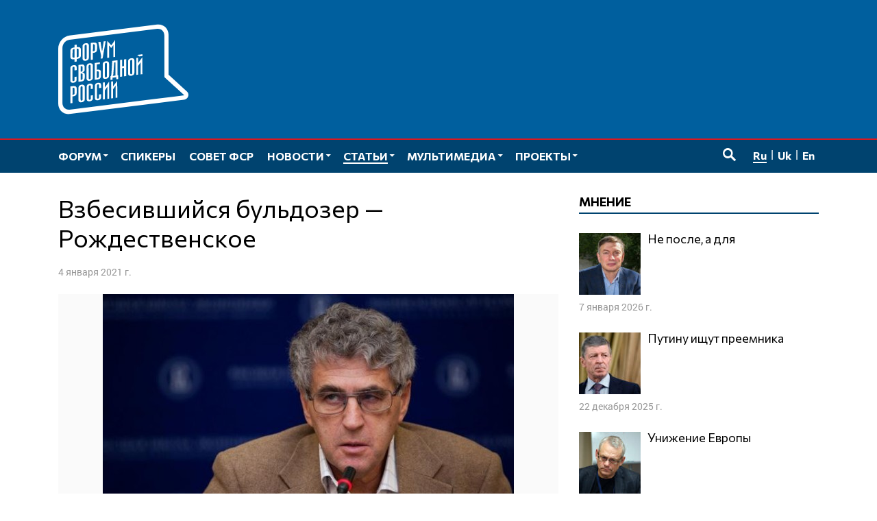

--- FILE ---
content_type: text/html; charset=UTF-8
request_url: https://www.forumfreerussia.org/articles/2021-01-04/vzbesivshijsya-buldozer-rozhdestvenskoe
body_size: 16207
content:
<!doctype html>
<html class="no-js" lang="ru-RU" xmlns:fb="http://ogp.me/ns/fb#" xmlns:og="http://ogp.me/ns#" >
<head>
	<meta charset="UTF-8">
	<meta name="viewport" content="width=device-width, initial-scale=1">
	<link rel="profile" href="http://gmpg.org/xfn/11">
	<title>Взбесившийся бульдозер — Рождественское &#8212; Форум свободной России</title>
<meta name='robots' content='max-image-preview:large' />
	<meta name="twitter:card" content="summary">
	<meta name="twitter:site" content="@forumfreerussia">
	<meta name="twitter:creator" content="@forumfreerussia">
	<meta name="twitter:title" content="Взбесившийся бульдозер — Рождественское"/>
	<meta name="twitter:image" content="https://www.forumfreerussia.org/wp-content/uploads/2020/09/f9807df1c7fb54885531380c83912d79-3.jpg"/>
	<meta name="twitter:url" content="https://www.forumfreerussia.org/articles/2021-01-04/vzbesivshijsya-buldozer-rozhdestvenskoe"/>
	<meta name="twitter:description" content="Представьте себе, что вы живете в стране, где главный начальник – то ли президент, то ли генсек, то ли великий князь – решил править вечно.…"/>
	<meta name="twitter:widgets:csp" content="on">
	<meta property="fb:admins" content="653401831466013"/>
	<meta property="og:title" content="Взбесившийся бульдозер — Рождественское"/>
	<meta property="og:type" content="article"/>
	<meta property="og:image" content="https://www.forumfreerussia.org/wp-content/uploads/2020/09/f9807df1c7fb54885531380c83912d79-3.jpg"/>
	<meta property="og:image:width"		content="600" />
	<meta property="og:image:height"		content="400" />
	<meta property="og:url" content="https://www.forumfreerussia.org/articles/2021-01-04/vzbesivshijsya-buldozer-rozhdestvenskoe"/>
	<meta property="og:site_name" content="Форум свободной России"/>
	<meta property="og:description" content="Представьте себе, что вы живете в стране, где главный начальник – то ли президент, то ли генсек, то ли великий князь – решил править вечно.…"/>
<style id='wp-img-auto-sizes-contain-inline-css' type='text/css'>
img:is([sizes=auto i],[sizes^="auto," i]){contain-intrinsic-size:3000px 1500px}
/*# sourceURL=wp-img-auto-sizes-contain-inline-css */
</style>
<link rel='stylesheet' id='fotorama.css-css' href='https://www.forumfreerussia.org/wp-content/plugins/fotorama/fotorama.css?ver=6.9' type='text/css' media='all' />
<link rel='stylesheet' id='fotorama-wp.css-css' href='https://www.forumfreerussia.org/wp-content/plugins/fotorama/fotorama-wp.css?ver=6.9' type='text/css' media='all' />
<link rel='stylesheet' id='sgr-css' href='https://www.forumfreerussia.org/wp-content/plugins/simple-google-recaptcha/sgr.css?ver=1663415546' type='text/css' media='all' />
<style id='wp-block-library-inline-css' type='text/css'>
:root{--wp-block-synced-color:#7a00df;--wp-block-synced-color--rgb:122,0,223;--wp-bound-block-color:var(--wp-block-synced-color);--wp-editor-canvas-background:#ddd;--wp-admin-theme-color:#007cba;--wp-admin-theme-color--rgb:0,124,186;--wp-admin-theme-color-darker-10:#006ba1;--wp-admin-theme-color-darker-10--rgb:0,107,160.5;--wp-admin-theme-color-darker-20:#005a87;--wp-admin-theme-color-darker-20--rgb:0,90,135;--wp-admin-border-width-focus:2px}@media (min-resolution:192dpi){:root{--wp-admin-border-width-focus:1.5px}}.wp-element-button{cursor:pointer}:root .has-very-light-gray-background-color{background-color:#eee}:root .has-very-dark-gray-background-color{background-color:#313131}:root .has-very-light-gray-color{color:#eee}:root .has-very-dark-gray-color{color:#313131}:root .has-vivid-green-cyan-to-vivid-cyan-blue-gradient-background{background:linear-gradient(135deg,#00d084,#0693e3)}:root .has-purple-crush-gradient-background{background:linear-gradient(135deg,#34e2e4,#4721fb 50%,#ab1dfe)}:root .has-hazy-dawn-gradient-background{background:linear-gradient(135deg,#faaca8,#dad0ec)}:root .has-subdued-olive-gradient-background{background:linear-gradient(135deg,#fafae1,#67a671)}:root .has-atomic-cream-gradient-background{background:linear-gradient(135deg,#fdd79a,#004a59)}:root .has-nightshade-gradient-background{background:linear-gradient(135deg,#330968,#31cdcf)}:root .has-midnight-gradient-background{background:linear-gradient(135deg,#020381,#2874fc)}:root{--wp--preset--font-size--normal:16px;--wp--preset--font-size--huge:42px}.has-regular-font-size{font-size:1em}.has-larger-font-size{font-size:2.625em}.has-normal-font-size{font-size:var(--wp--preset--font-size--normal)}.has-huge-font-size{font-size:var(--wp--preset--font-size--huge)}.has-text-align-center{text-align:center}.has-text-align-left{text-align:left}.has-text-align-right{text-align:right}.has-fit-text{white-space:nowrap!important}#end-resizable-editor-section{display:none}.aligncenter{clear:both}.items-justified-left{justify-content:flex-start}.items-justified-center{justify-content:center}.items-justified-right{justify-content:flex-end}.items-justified-space-between{justify-content:space-between}.screen-reader-text{border:0;clip-path:inset(50%);height:1px;margin:-1px;overflow:hidden;padding:0;position:absolute;width:1px;word-wrap:normal!important}.screen-reader-text:focus{background-color:#ddd;clip-path:none;color:#444;display:block;font-size:1em;height:auto;left:5px;line-height:normal;padding:15px 23px 14px;text-decoration:none;top:5px;width:auto;z-index:100000}html :where(.has-border-color){border-style:solid}html :where([style*=border-top-color]){border-top-style:solid}html :where([style*=border-right-color]){border-right-style:solid}html :where([style*=border-bottom-color]){border-bottom-style:solid}html :where([style*=border-left-color]){border-left-style:solid}html :where([style*=border-width]){border-style:solid}html :where([style*=border-top-width]){border-top-style:solid}html :where([style*=border-right-width]){border-right-style:solid}html :where([style*=border-bottom-width]){border-bottom-style:solid}html :where([style*=border-left-width]){border-left-style:solid}html :where(img[class*=wp-image-]){height:auto;max-width:100%}:where(figure){margin:0 0 1em}html :where(.is-position-sticky){--wp-admin--admin-bar--position-offset:var(--wp-admin--admin-bar--height,0px)}@media screen and (max-width:600px){html :where(.is-position-sticky){--wp-admin--admin-bar--position-offset:0px}}

/*# sourceURL=wp-block-library-inline-css */
</style><style id='global-styles-inline-css' type='text/css'>
:root{--wp--preset--aspect-ratio--square: 1;--wp--preset--aspect-ratio--4-3: 4/3;--wp--preset--aspect-ratio--3-4: 3/4;--wp--preset--aspect-ratio--3-2: 3/2;--wp--preset--aspect-ratio--2-3: 2/3;--wp--preset--aspect-ratio--16-9: 16/9;--wp--preset--aspect-ratio--9-16: 9/16;--wp--preset--color--black: #000000;--wp--preset--color--cyan-bluish-gray: #abb8c3;--wp--preset--color--white: #ffffff;--wp--preset--color--pale-pink: #f78da7;--wp--preset--color--vivid-red: #cf2e2e;--wp--preset--color--luminous-vivid-orange: #ff6900;--wp--preset--color--luminous-vivid-amber: #fcb900;--wp--preset--color--light-green-cyan: #7bdcb5;--wp--preset--color--vivid-green-cyan: #00d084;--wp--preset--color--pale-cyan-blue: #8ed1fc;--wp--preset--color--vivid-cyan-blue: #0693e3;--wp--preset--color--vivid-purple: #9b51e0;--wp--preset--gradient--vivid-cyan-blue-to-vivid-purple: linear-gradient(135deg,rgb(6,147,227) 0%,rgb(155,81,224) 100%);--wp--preset--gradient--light-green-cyan-to-vivid-green-cyan: linear-gradient(135deg,rgb(122,220,180) 0%,rgb(0,208,130) 100%);--wp--preset--gradient--luminous-vivid-amber-to-luminous-vivid-orange: linear-gradient(135deg,rgb(252,185,0) 0%,rgb(255,105,0) 100%);--wp--preset--gradient--luminous-vivid-orange-to-vivid-red: linear-gradient(135deg,rgb(255,105,0) 0%,rgb(207,46,46) 100%);--wp--preset--gradient--very-light-gray-to-cyan-bluish-gray: linear-gradient(135deg,rgb(238,238,238) 0%,rgb(169,184,195) 100%);--wp--preset--gradient--cool-to-warm-spectrum: linear-gradient(135deg,rgb(74,234,220) 0%,rgb(151,120,209) 20%,rgb(207,42,186) 40%,rgb(238,44,130) 60%,rgb(251,105,98) 80%,rgb(254,248,76) 100%);--wp--preset--gradient--blush-light-purple: linear-gradient(135deg,rgb(255,206,236) 0%,rgb(152,150,240) 100%);--wp--preset--gradient--blush-bordeaux: linear-gradient(135deg,rgb(254,205,165) 0%,rgb(254,45,45) 50%,rgb(107,0,62) 100%);--wp--preset--gradient--luminous-dusk: linear-gradient(135deg,rgb(255,203,112) 0%,rgb(199,81,192) 50%,rgb(65,88,208) 100%);--wp--preset--gradient--pale-ocean: linear-gradient(135deg,rgb(255,245,203) 0%,rgb(182,227,212) 50%,rgb(51,167,181) 100%);--wp--preset--gradient--electric-grass: linear-gradient(135deg,rgb(202,248,128) 0%,rgb(113,206,126) 100%);--wp--preset--gradient--midnight: linear-gradient(135deg,rgb(2,3,129) 0%,rgb(40,116,252) 100%);--wp--preset--font-size--small: 13px;--wp--preset--font-size--medium: 20px;--wp--preset--font-size--large: 36px;--wp--preset--font-size--x-large: 42px;--wp--preset--spacing--20: 0.44rem;--wp--preset--spacing--30: 0.67rem;--wp--preset--spacing--40: 1rem;--wp--preset--spacing--50: 1.5rem;--wp--preset--spacing--60: 2.25rem;--wp--preset--spacing--70: 3.38rem;--wp--preset--spacing--80: 5.06rem;--wp--preset--shadow--natural: 6px 6px 9px rgba(0, 0, 0, 0.2);--wp--preset--shadow--deep: 12px 12px 50px rgba(0, 0, 0, 0.4);--wp--preset--shadow--sharp: 6px 6px 0px rgba(0, 0, 0, 0.2);--wp--preset--shadow--outlined: 6px 6px 0px -3px rgb(255, 255, 255), 6px 6px rgb(0, 0, 0);--wp--preset--shadow--crisp: 6px 6px 0px rgb(0, 0, 0);}:where(.is-layout-flex){gap: 0.5em;}:where(.is-layout-grid){gap: 0.5em;}body .is-layout-flex{display: flex;}.is-layout-flex{flex-wrap: wrap;align-items: center;}.is-layout-flex > :is(*, div){margin: 0;}body .is-layout-grid{display: grid;}.is-layout-grid > :is(*, div){margin: 0;}:where(.wp-block-columns.is-layout-flex){gap: 2em;}:where(.wp-block-columns.is-layout-grid){gap: 2em;}:where(.wp-block-post-template.is-layout-flex){gap: 1.25em;}:where(.wp-block-post-template.is-layout-grid){gap: 1.25em;}.has-black-color{color: var(--wp--preset--color--black) !important;}.has-cyan-bluish-gray-color{color: var(--wp--preset--color--cyan-bluish-gray) !important;}.has-white-color{color: var(--wp--preset--color--white) !important;}.has-pale-pink-color{color: var(--wp--preset--color--pale-pink) !important;}.has-vivid-red-color{color: var(--wp--preset--color--vivid-red) !important;}.has-luminous-vivid-orange-color{color: var(--wp--preset--color--luminous-vivid-orange) !important;}.has-luminous-vivid-amber-color{color: var(--wp--preset--color--luminous-vivid-amber) !important;}.has-light-green-cyan-color{color: var(--wp--preset--color--light-green-cyan) !important;}.has-vivid-green-cyan-color{color: var(--wp--preset--color--vivid-green-cyan) !important;}.has-pale-cyan-blue-color{color: var(--wp--preset--color--pale-cyan-blue) !important;}.has-vivid-cyan-blue-color{color: var(--wp--preset--color--vivid-cyan-blue) !important;}.has-vivid-purple-color{color: var(--wp--preset--color--vivid-purple) !important;}.has-black-background-color{background-color: var(--wp--preset--color--black) !important;}.has-cyan-bluish-gray-background-color{background-color: var(--wp--preset--color--cyan-bluish-gray) !important;}.has-white-background-color{background-color: var(--wp--preset--color--white) !important;}.has-pale-pink-background-color{background-color: var(--wp--preset--color--pale-pink) !important;}.has-vivid-red-background-color{background-color: var(--wp--preset--color--vivid-red) !important;}.has-luminous-vivid-orange-background-color{background-color: var(--wp--preset--color--luminous-vivid-orange) !important;}.has-luminous-vivid-amber-background-color{background-color: var(--wp--preset--color--luminous-vivid-amber) !important;}.has-light-green-cyan-background-color{background-color: var(--wp--preset--color--light-green-cyan) !important;}.has-vivid-green-cyan-background-color{background-color: var(--wp--preset--color--vivid-green-cyan) !important;}.has-pale-cyan-blue-background-color{background-color: var(--wp--preset--color--pale-cyan-blue) !important;}.has-vivid-cyan-blue-background-color{background-color: var(--wp--preset--color--vivid-cyan-blue) !important;}.has-vivid-purple-background-color{background-color: var(--wp--preset--color--vivid-purple) !important;}.has-black-border-color{border-color: var(--wp--preset--color--black) !important;}.has-cyan-bluish-gray-border-color{border-color: var(--wp--preset--color--cyan-bluish-gray) !important;}.has-white-border-color{border-color: var(--wp--preset--color--white) !important;}.has-pale-pink-border-color{border-color: var(--wp--preset--color--pale-pink) !important;}.has-vivid-red-border-color{border-color: var(--wp--preset--color--vivid-red) !important;}.has-luminous-vivid-orange-border-color{border-color: var(--wp--preset--color--luminous-vivid-orange) !important;}.has-luminous-vivid-amber-border-color{border-color: var(--wp--preset--color--luminous-vivid-amber) !important;}.has-light-green-cyan-border-color{border-color: var(--wp--preset--color--light-green-cyan) !important;}.has-vivid-green-cyan-border-color{border-color: var(--wp--preset--color--vivid-green-cyan) !important;}.has-pale-cyan-blue-border-color{border-color: var(--wp--preset--color--pale-cyan-blue) !important;}.has-vivid-cyan-blue-border-color{border-color: var(--wp--preset--color--vivid-cyan-blue) !important;}.has-vivid-purple-border-color{border-color: var(--wp--preset--color--vivid-purple) !important;}.has-vivid-cyan-blue-to-vivid-purple-gradient-background{background: var(--wp--preset--gradient--vivid-cyan-blue-to-vivid-purple) !important;}.has-light-green-cyan-to-vivid-green-cyan-gradient-background{background: var(--wp--preset--gradient--light-green-cyan-to-vivid-green-cyan) !important;}.has-luminous-vivid-amber-to-luminous-vivid-orange-gradient-background{background: var(--wp--preset--gradient--luminous-vivid-amber-to-luminous-vivid-orange) !important;}.has-luminous-vivid-orange-to-vivid-red-gradient-background{background: var(--wp--preset--gradient--luminous-vivid-orange-to-vivid-red) !important;}.has-very-light-gray-to-cyan-bluish-gray-gradient-background{background: var(--wp--preset--gradient--very-light-gray-to-cyan-bluish-gray) !important;}.has-cool-to-warm-spectrum-gradient-background{background: var(--wp--preset--gradient--cool-to-warm-spectrum) !important;}.has-blush-light-purple-gradient-background{background: var(--wp--preset--gradient--blush-light-purple) !important;}.has-blush-bordeaux-gradient-background{background: var(--wp--preset--gradient--blush-bordeaux) !important;}.has-luminous-dusk-gradient-background{background: var(--wp--preset--gradient--luminous-dusk) !important;}.has-pale-ocean-gradient-background{background: var(--wp--preset--gradient--pale-ocean) !important;}.has-electric-grass-gradient-background{background: var(--wp--preset--gradient--electric-grass) !important;}.has-midnight-gradient-background{background: var(--wp--preset--gradient--midnight) !important;}.has-small-font-size{font-size: var(--wp--preset--font-size--small) !important;}.has-medium-font-size{font-size: var(--wp--preset--font-size--medium) !important;}.has-large-font-size{font-size: var(--wp--preset--font-size--large) !important;}.has-x-large-font-size{font-size: var(--wp--preset--font-size--x-large) !important;}
/*# sourceURL=global-styles-inline-css */
</style>

<style id='classic-theme-styles-inline-css' type='text/css'>
/*! This file is auto-generated */
.wp-block-button__link{color:#fff;background-color:#32373c;border-radius:9999px;box-shadow:none;text-decoration:none;padding:calc(.667em + 2px) calc(1.333em + 2px);font-size:1.125em}.wp-block-file__button{background:#32373c;color:#fff;text-decoration:none}
/*# sourceURL=/wp-includes/css/classic-themes.min.css */
</style>
<link rel='stylesheet' id='responsive-lightbox-nivo-css' href='https://www.forumfreerussia.org/wp-content/plugins/responsive-lightbox/assets/nivo/nivo-lightbox.min.css?ver=1.3.1' type='text/css' media='all' />
<link rel='stylesheet' id='responsive-lightbox-nivo-default-css' href='https://www.forumfreerussia.org/wp-content/plugins/responsive-lightbox/assets/nivo/themes/default/default.css?ver=1.3.1' type='text/css' media='all' />
<link rel='stylesheet' id='wp-polls-css' href='https://www.forumfreerussia.org/wp-content/plugins/wp-polls/polls-css.css?ver=2.77.3' type='text/css' media='all' />
<style id='wp-polls-inline-css' type='text/css'>
.wp-polls .pollbar {
	margin: 1px;
	font-size: 14px;
	line-height: 16px;
	height: 16px;
	background: #005f9e;
	border: 1px solid #005f9e;
}

/*# sourceURL=wp-polls-inline-css */
</style>
<link rel='stylesheet' id='forumfreerussia-style-css' href='https://www.forumfreerussia.org/wp-content/themes/forumfreerussia2018/style.css?ver=20240113' type='text/css' media='all' />
<script type="text/javascript" src="https://www.forumfreerussia.org/wp-content/themes/forumfreerussia2018/js/jquery.min.js?ver=1.12.4" id="jquery-js"></script>
<script type="text/javascript" src="https://www.forumfreerussia.org/wp-content/plugins/fotorama/fotorama.js?ver=6.9" id="fotorama.js-js"></script>
<script type="text/javascript" src="https://www.forumfreerussia.org/wp-content/plugins/fotoramaDefaults.js?ver=6.9" id="fotoramaDefaults.js-js"></script>
<script type="text/javascript" src="https://www.forumfreerussia.org/wp-content/plugins/fotorama/fotorama-wp.js?ver=6.9" id="fotorama-wp.js-js"></script>
<script type="text/javascript" id="sgr-js-extra">
/* <![CDATA[ */
var sgr = {"sgr_site_key":"6LfiIToUAAAAAKyUkXl4UkFiCkSU1na6t0lgs7AA"};
//# sourceURL=sgr-js-extra
/* ]]> */
</script>
<script type="text/javascript" src="https://www.forumfreerussia.org/wp-content/plugins/simple-google-recaptcha/sgr.js?ver=1663415546" id="sgr-js"></script>
<script type="text/javascript" src="https://www.forumfreerussia.org/wp-content/plugins/responsive-lightbox/assets/dompurify/purify.min.js?ver=3.3.1" id="dompurify-js"></script>
<script type="text/javascript" id="responsive-lightbox-sanitizer-js-before">
/* <![CDATA[ */
window.RLG = window.RLG || {}; window.RLG.sanitizeAllowedHosts = ["youtube.com","www.youtube.com","youtu.be","vimeo.com","player.vimeo.com"];
//# sourceURL=responsive-lightbox-sanitizer-js-before
/* ]]> */
</script>
<script type="text/javascript" src="https://www.forumfreerussia.org/wp-content/plugins/responsive-lightbox/js/sanitizer.js?ver=2.6.1" id="responsive-lightbox-sanitizer-js"></script>
<script type="text/javascript" src="https://www.forumfreerussia.org/wp-content/plugins/responsive-lightbox/assets/nivo/nivo-lightbox.min.js?ver=1.3.1" id="responsive-lightbox-nivo-js"></script>
<script type="text/javascript" src="https://www.forumfreerussia.org/wp-includes/js/underscore.min.js?ver=1.13.7" id="underscore-js"></script>
<script type="text/javascript" src="https://www.forumfreerussia.org/wp-content/plugins/responsive-lightbox/assets/infinitescroll/infinite-scroll.pkgd.min.js?ver=4.0.1" id="responsive-lightbox-infinite-scroll-js"></script>
<script type="text/javascript" id="responsive-lightbox-js-before">
/* <![CDATA[ */
var rlArgs = {"script":"nivo","selector":"lightbox","customEvents":"","activeGalleries":true,"effect":"fade","clickOverlayToClose":true,"keyboardNav":true,"errorMessage":"The requested content cannot be loaded. Please try again later.","woocommerce_gallery":false,"ajaxurl":"https:\/\/www.forumfreerussia.org\/wp-admin\/admin-ajax.php","nonce":"ab2ab3b8b4","preview":false,"postId":22327,"scriptExtension":false};

//# sourceURL=responsive-lightbox-js-before
/* ]]> */
</script>
<script type="text/javascript" src="https://www.forumfreerussia.org/wp-content/plugins/responsive-lightbox/js/front.js?ver=2.6.1" id="responsive-lightbox-js"></script>
<link rel="icon" href="https://www.forumfreerussia.org/wp-content/uploads/2023/03/cropped-site-icon-90x90.png" sizes="32x32" />
<link rel="icon" href="https://www.forumfreerussia.org/wp-content/uploads/2023/03/cropped-site-icon-250x250.png" sizes="192x192" />
<link rel="apple-touch-icon" href="https://www.forumfreerussia.org/wp-content/uploads/2023/03/cropped-site-icon-250x250.png" />
<meta name="msapplication-TileImage" content="https://www.forumfreerussia.org/wp-content/uploads/2023/03/cropped-site-icon-355x355.png" />
</head>

<body class="wp-singular post-template-default single single-post postid-22327 single-format-standard wp-theme-forumfreerussia2018">
	<!-- Global site tag (gtag.js) - Google Analytics -->
	<script async
	src="https://www.googletagmanager.com/gtag/js?id=UA-129547895-1"></script>
	<script>
	  window.dataLayer = window.dataLayer || [];
	  function gtag(){dataLayer.push(arguments);}
	  gtag('js', new Date());

	  gtag('config', 'UA-129547895-1');
	</script>
	<a class="skip-link screen-reader-text" href="#content">Перейти к содержимому</a>
	<span id="svgs" aria-hidden="true" style="display:block;width:0;height:0;overflow:hidden;">
			<svg version="1.1" id="ffr-logo_svg" xmlns="http://www.w3.org/2000/svg" xmlns:xlink="http://www.w3.org/1999/xlink" x="0" y="0" viewBox="0 0 390.1 268.4" xml:space="preserve"><style>.st0{fill:#fff}</style><g id="Слой_2_1_"><g id="Слой_1-2"><path class="st0" d="M318 33c0-12.3-9.7-21.2-21.6-19.7L34 46c-11.9 1.5-21.4 12.6-21.4 24.9v164.5c0 12.3 9.7 21.2 21.6 19.7l252.5-31.4 91.2-11.4-46.2-42.1-13.5-12.4v-1.6L318 33zM34 268.2c-18.8 2.3-34-11.5-34-31.1V72.6C0 53 15.3 35.3 34.1 32.9L296.6.3c18.8-2.3 34 11.5 34 31v119.2l55.1 50.3c9 8.2 3.5 23.1-9.5 24.7l-81.6 10.1L34 268.2z"/><defs><path id="SVGID_1_" d="M318 33c0-12.3-9.7-21.2-21.6-19.7L34 46c-11.9 1.5-21.4 12.6-21.4 24.9v164.5c0 12.3 9.7 21.2 21.6 19.7l252.5-31.4 91.2-11.4-46.2-42.1-13.5-12.4v-1.6L318 33zM34 268.2c-18.8 2.3-34-11.5-34-31.1V72.6C0 53 15.3 35.3 34.1 32.9L296.6.3c18.8-2.3 34 11.5 34 31v119.2l55.1 50.3c9 8.2 3.5 23.1-9.5 24.7l-81.6 10.1L34 268.2z"/></defs><clipPath id="SVGID_2_"><use xlink:href="#SVGID_1_" overflow="visible"/></clipPath><path class="st0" d="M170.5 46.6v50.6l-5.4.7c0-4.7.1-30.6.2-31.7l.2-4.9-6.7 9.1-6.8-7.2.2 4.5c0 1.2.2 27.7.2 31.9l-5.4.7V49.5l11.9 13.1 11.6-16zM36.4 236.2v-50.5l7.5-.9c4.2-.5 7.1 0 8.8 1.2s2.6 3.4 2.6 6.8V204c0 4-1 6.8-2.9 8.4s-4.9 2.7-9 3.1l-.6.1v19.9l-6.4.7zm6.4-25.5l.7-.1c1.2-.1 2.3-.4 3.4-.8s1.9-1.5 1.9-2.7v-12.3c0-2.2-.3-4.1-1.5-4.7-1.3-.6-2.7-.7-4-.3l-.5 20.9zm24.2 14c-.1 1.1.2 2.1.8 3 .6.6 1.5.8 2.3.6.8 0 1.6-.4 2.2-1.1.6-.9.8-2 .7-3.1V189c.1-1.1-.2-2.1-.8-3-.6-.6-1.5-.8-2.3-.6-.9 0-1.7.4-2.2 1.1-.6.9-.8 2-.8 3.1v35.1h.1zm-6.4-34.8c-.1-3.4 1.8-6.6 5-8 1.4-.7 2.9-1.1 4.5-1.3 2.2-.4 4.5 0 6.5.9 1.8.9 2.8 2.7 2.9 5.9v36.4c-.1 3.2-1.2 5.4-3 6.8-3.2 2.3-7.2 3.1-11 2.4-1.4-.3-2.6-1-3.5-2-1-1.3-1.5-3-1.4-4.7v-36.4zm37 3.7V186c.1-1.1-.2-2.1-.8-3-.6-.6-1.5-.8-2.3-.6-.9 0-1.7.4-2.2 1.1-.6.9-.8 2-.8 3.1v35.2c-.1 1.1.2 2.1.8 3 .6.6 1.5.8 2.3.6.8 0 1.6-.4 2.2-1.1.6-.9.8-2 .7-3.1v-8.4l6.4-.8v8.9c-.1 3.2-1.1 5.4-3 6.8-1.9 1.4-4.2 2.3-6.5 2.5-1.5.2-3 .1-4.5-.2-1.3-.3-2.5-1-3.4-2-1-1.3-1.5-3-1.4-4.7v-36.5c-.1-1.8.4-3.6 1.4-5.1.9-1.3 2.1-2.3 3.5-2.9 1.4-.7 2.9-1.1 4.5-1.3 2.2-.4 4.5 0 6.5.9 1.8.9 2.8 2.8 2.9 5.9v8.4l-6.3.9zm24.6-3V183c.1-1.1-.2-2.1-.8-3-.6-.6-1.5-.8-2.3-.6-.9 0-1.7.4-2.2 1.1-.6.9-.9 2-.8 3.1v35.1c-.1 1.1.2 2.1.8 3 .6.6 1.5.8 2.3.6.8 0 1.6-.4 2.2-1.1.6-.9.8-2 .7-3.1v-8.4l6.4-.8v9c-.1 3.2-1.2 5.4-3 6.8-3.2 2.3-7.2 3.1-11 2.4-1.3-.3-2.5-1-3.4-2-1-1.3-1.5-3-1.4-4.6V184c-.1-3.4 1.8-6.6 5-8 1.4-.7 3-1.1 4.5-1.3 2.2-.4 4.5 0 6.5.9 1.8.9 2.8 2.7 2.9 5.9v8.4l-6.4.8v-.1zm30-18.9l.4 50.6-5.4.7v-36.2l-7.6 10.6V224l-5.4.6V174l5.4-.6V189l12.6-17.3zm24.5-3l.4 50.6-5.4.6v-36.2l-7.6 10.6V221l-5.4.6V171l5.4-.6V186l12.7-17.1v-.2zm-127.9-31v-7.2c.1-1.1-.2-2.1-.8-3-.6-.6-1.5-.8-2.3-.6-.9 0-1.7.4-2.2 1.1-.6.9-.8 2-.8 3.1v35.1c-.1 1.1.2 2.1.8 3 .6.6 1.5.8 2.3.6.8 0 1.6-.4 2.2-1.1.6-.9.8-2 .7-3.1v-8.4l6.4-.8v8.9c-.1 3.2-1.1 5.4-3 6.8-1.9 1.4-4.2 2.3-6.5 2.5-1.5.2-3 .2-4.5-.2-1.3-.3-2.5-1-3.4-2-1-1.3-1.5-3-1.4-4.7v-36.4c-.1-3.4 1.8-6.6 5-8 1.4-.7 2.9-1.1 4.5-1.3 2.2-.4 4.5 0 6.5.9 1.8.9 2.8 2.7 2.9 5.9v8l-6.4.9zm18.2 4l2.5-.3c1 0 2-.5 2.6-1.3.6-.9.9-2.1.8-3.2V129c.1-1.2-.2-2.4-.8-3.4-.7-.7-1.7-1-2.7-.8l-2.3.3-.1 16.6zm-6.4-20.4l10.4-1.2c3-.3 5 .3 6.3 1.6s2 3.3 2 6v8.2c.1 1.7-.5 3.3-1.7 4.5-1.3 1.2-2.9 2.1-4.7 2.6l.1 1.3c1.7.1 3.4.6 4.8 1.6 1 .7 1.6 2.3 1.6 5.1v8.2c.1 2.7-.6 5.4-2.1 7.7-1.6 2.1-4 3.5-6.6 3.7l-10.1 1.2v-50.5zm6.4 45l2.3-.3c1.1 0 2.1-.5 2.9-1.4.7-1.1 1.1-2.4.9-3.8V151c0-1.6-.3-2.6-1-3.3-.8-.7-1.9-1-3-.7l-2.1.2v19.1zm24.2-5.9c-.1 1.1.2 2.1.8 3 .6.6 1.5.8 2.3.6.8 0 1.6-.4 2.2-1.1.6-.9.8-2 .7-3.1v-35.1c.1-1.1-.2-2.1-.8-3-.6-.6-1.5-.8-2.3-.6-.9 0-1.7.4-2.2 1.1-.6.9-.8 2-.8 3.1l.1 35.1zm-6.4-34.8c-.1-3.4 1.8-6.6 5-8 1.4-.7 2.9-1.1 4.5-1.3 2.2-.4 4.5 0 6.5.9 1.7.9 2.8 2.7 2.9 5.9v36.4c-.1 3.2-1.2 5.4-3 6.8-1.9 1.4-4.2 2.3-6.6 2.5-1.5.2-3 .2-4.5-.2-1.3-.3-2.5-1-3.4-2-1-1.4-1.5-3-1.4-4.7v-36.3zm40-12v4.8l-9.3 1.1v16.2l.8-.1c4.2-.6 7.1-.2 9 .9s2.8 3.5 2.7 7.6v10.1c.2 2.7-.8 5.4-2.7 7.4-1.8 1.8-4.7 3-8.8 3.5l-7.3.9v-50.5l15.6-1.9zm-9.3 46.8h.7c1.4 0 2.8-.4 3.9-1.2 1.1-.9 1.4-2.6 1.4-4.9V143c.1-.9-.4-1.7-1.2-2.1-.8-.5-2.4-.5-4.3-.3l-.6.1v19.7h.1zm24.3-5.8c-.1 1.1.2 2.1.8 3 .6.6 1.5.8 2.4.6.8 0 1.6-.4 2.2-1.1.6-.9.8-2 .7-3.1v-35.1c.1-1.1-.2-2.1-.8-3-.6-.6-1.5-.8-2.3-.6-.9 0-1.7.4-2.2 1.1-.6.9-.8 2-.8 3.1v35.1zm-6.4-34.9c-.2-3.4 1.8-6.6 4.9-8 1.4-.7 3-1.1 4.5-1.3 2.2-.4 4.5 0 6.5.9 1.7.9 2.8 2.7 2.9 5.9v36.4c-.1 3.2-1.1 5.4-3 6.8-3.2 2.3-7.2 3.1-11 2.4-1.3-.3-2.5-1-3.4-2-1-1.3-1.5-3-1.4-4.7v-36.4zm44.1-12.4v45.1l2.3-.3v11.4l-6 .7v-6l-11.3 1.4v5.9l-6 .7v-11.3l1.3-.1c.6-1.4 1-2.9 1.3-4.5.2-.8.8-11.3 1.5-21.4l1.2-19.7 15.7-1.9zm-9.7 6.6l-2.3 28.7c0 2-.1 4.1-.4 6.1-.2 1.5-.6 3-1.2 4.3l-.5 1.1 7.8-.9v-39.7l-3.4.4zm23.8 11.6l5.6-.7v-19.9l6.4-.8v50.6l-6.4.8v-25.2l-5.6.7v25.2l-6.4.8v-50.6l6.4-.8v19.9zm24.1 20c-.1 1.1.2 2.1.8 3 .6.6 1.5.8 2.4.6.8 0 1.6-.4 2.2-1.1.6-.9.8-2 .7-3.1v-35.2c.1-1.1-.2-2.1-.8-3-.6-.6-1.5-.8-2.3-.6-.9 0-1.7.4-2.2 1.1-.6.9-.9 2-.8 3.1v35.2zm-6.4-34.9c-.1-3.4 1.8-6.6 5-8 1.4-.7 3-1.1 4.5-1.3 2.2-.4 4.5 0 6.5.9 1.8.9 2.8 2.7 2.9 5.9v36.4c-.1 3.2-1.1 5.4-3 6.8-3.2 2.3-7.2 3.1-11 2.4-1.3-.3-2.5-1-3.4-2-1-1.3-1.5-3-1.4-4.6l-.1-36.5zm42.6-12.1l.4 50.4-5.4.7v-36.1l-7.6 10.6v26.4l-5.4.6v-50.6l5.4-.6v15.8l12.6-17.2zm.5-9.2v5.4l-9.5 1.1-6.3-4.6 15.8-1.9zM55.2 60.6V68l.8-.1c4.3-.5 7.3-.1 9.1 1.2 1.8 1.3 2.7 3.4 2.7 6.8v16c0 4-1 6.8-2.9 8.3s-4.9 2.7-9 3.1l-.6.1v7.7l-6.4.8v-7.7l-.8.1c-4.2.6-7.2.2-9-.9s-2.7-3.5-2.7-7.6v-16c0-3.3.9-5.8 2.7-7.5s4.8-2.9 9.2-3.4l.6-.1v-7.4l6.3-.8zm6.1 17.2c0-1.9-.2-3.5-1.1-4.3s-2.5-1-4.4-.7l-.6.1v25.7l.7-.1c1.3-.1 2.5-.4 3.7-.9 1-.5 1.7-1.5 1.6-2.6.1-.1.1-17.2.1-17.2zM42.8 97c-.1 1 .4 1.9 1.3 2.2 1.3.4 2.8.5 4.2.2l.6-.1V73.6h-.7c-1.4 0-2.8.5-4 1.4-1 .9-1.3 2.6-1.3 4.8L42.8 97zm36.4 3.5c-.1 1.1.2 2.1.8 3 .6.6 1.5.8 2.3.6.9 0 1.6-.4 2.2-1.1.6-.9.8-2 .7-3.1V64.8c.1-1.1-.2-2.1-.8-3-.6-.6-1.5-.8-2.3-.6-.9 0-1.7.4-2.2 1.1-.6.9-.8 2-.8 3.1l.1 35.1zm-6.4-34.9c-.1-3.4 1.8-6.6 5-8 1.4-.7 3-1.1 4.5-1.3 2.2-.4 4.5 0 6.5.9 1.8.9 2.8 2.7 2.9 5.9v36.4c-.1 3.2-1.2 5.4-3 6.8-1.9 1.4-4.2 2.3-6.5 2.5-1.5.2-3 .1-4.5-.2-1.3-.3-2.5-1-3.4-2-1-1.4-1.5-3-1.4-4.7V65.6zm24.6 40.5V55.5l7.5-.9c4.2-.5 7.1-.1 8.8 1.2s2.6 3.4 2.6 6.8v11.2c0 4-1 6.8-2.9 8.4s-4.9 2.7-9 3.1l-.6.1v19.9l-6.4.8zm6.4-25.6l.7-.1c1.2-.1 2.3-.4 3.4-.8s1.9-1.5 1.9-2.7V64.6c0-2.2-.4-4-1.5-4.7-1.3-.6-2.7-.7-4-.3l-.5 20.9zM126.7 52l4 26.4h1.3l4.3-27.6 5.8-.7-9.2 51.7-5.6.7 1.3-7.8-8.6-41.9 6.7-.8z"/></g></g></svg>
			</span>
	<header id="masthead" class="site-header">
		<div class="main-header">
			<div class="site-branding">
									<p class="site-title"><a href="https://www.forumfreerussia.org/" rel="home">Форум свободной России</a></p>
									<p class="site-description">Форум свободной России (ФСР) был создан группой политиков, учёных, журналистов, деятелей культуры для того, чтобы объединить российских сторонников европейских демократических ценностей, где бы они ни жили &#8212; на родине или за рубежом.</p>
							</div><!-- .site-branding -->
			<div class="container">
				<div class="row">
					<div class="col-12">
						<div class="logo">
							<a href="https://www.forumfreerussia.org/"><div class="logo-ffr"><svg role="img" class="ffr-logo_svg"><use xlink:href="#ffr-logo_svg"></use></svg></div></a>
						</div>
					</div>
				</div>
			</div>
		</div>
		<nav id="primary-navigation" class="site-navigation primary-navigation main-navigation" role="navigation">
			<div class="container" >
				<div class="row">
					<div class="col-12">
						<button class="menu-toggle">Основное меню</button>
						<div class="primary-menu-container"><ul id="primary-menu" class="nav-menu"><li id="menu-item-537" class="menu-item menu-item-type-taxonomy menu-item-object-category menu-item-has-children menu-item-537"><a href="https://www.forumfreerussia.org/sections/main"><span>Форум</span></a>
<ul class="sub-menu">
	<li id="menu-item-53277" class="menu-item menu-item-type-post_type menu-item-object-page menu-item-53277"><a href="https://www.forumfreerussia.org/archives/forum-xiv"><span>Форум XIV</span></a></li>
	<li id="menu-item-55" class="menu-item menu-item-type-taxonomy menu-item-object-category menu-item-55"><a href="https://www.forumfreerussia.org/sections/main/important"><span>Новости Форума</span></a></li>
	<li id="menu-item-3821" class="menu-item menu-item-type-taxonomy menu-item-object-category menu-item-3821"><a href="https://www.forumfreerussia.org/sections/documents"><span>Документы</span></a></li>
	<li id="menu-item-3474" class="menu-item menu-item-type-post_type menu-item-object-page menu-item-3474"><a href="https://www.forumfreerussia.org/o-forume"><span>О Форуме</span></a></li>
	<li id="menu-item-4119" class="menu-item menu-item-type-post_type menu-item-object-page menu-item-has-children menu-item-4119"><a href="https://www.forumfreerussia.org/archives"><span>Архив форумов</span></a>
	<ul class="sub-menu">
		<li id="menu-item-49277" class="menu-item menu-item-type-post_type menu-item-object-page menu-item-49277"><a href="https://www.forumfreerussia.org/archives/forum-xiii"><span>Форум XIII</span></a></li>
		<li id="menu-item-46611" class="menu-item menu-item-type-post_type menu-item-object-page menu-item-46611"><a href="https://www.forumfreerussia.org/archives/forum-awcvi"><span>Конференция: «Антипутинская коалиция. Условия победы и ликвидации путинского режима»</span></a></li>
		<li id="menu-item-43523" class="menu-item menu-item-type-post_type menu-item-object-page menu-item-43523"><a href="https://www.forumfreerussia.org/archives/forum-xii"><span>Форум XII</span></a></li>
		<li id="menu-item-39406" class="menu-item menu-item-type-post_type menu-item-object-page menu-item-39406"><a href="https://www.forumfreerussia.org/archives/forum-awcv"><span>5-я Антивоенная конференция</span></a></li>
		<li id="menu-item-33678" class="menu-item menu-item-type-post_type menu-item-object-page menu-item-33678"><a href="https://www.forumfreerussia.org/archives/forum-awciv"><span>IV Антивоенная конференция</span></a></li>
	</ul>
</li>
	<li id="menu-item-4165" class="menu-item menu-item-type-post_type menu-item-object-page menu-item-4165"><a href="https://www.forumfreerussia.org/kontakty"><span>Контакты</span></a></li>
	<li id="menu-item-37298" class="menu-item menu-item-type-post_type menu-item-object-page menu-item-37298"><a href="https://www.forumfreerussia.org/representations"><span>Региональные представительства</span></a></li>
</ul>
</li>
<li id="menu-item-3505" class="menu-item menu-item-type-taxonomy menu-item-object-group menu-item-3505"><a href="https://www.forumfreerussia.org/group/speakers"><span>Спикеры</span></a></li>
<li id="menu-item-40931" class="menu-item menu-item-type-post_type menu-item-object-page menu-item-40931"><a href="https://www.forumfreerussia.org/council"><span>Совет ФCР</span></a></li>
<li id="menu-item-54" class="menu-item menu-item-type-taxonomy menu-item-object-category menu-item-has-children menu-item-54"><a href="https://www.forumfreerussia.org/sections/news"><span>Новости</span></a>
<ul class="sub-menu">
	<li id="menu-item-538" class="menu-item menu-item-type-taxonomy menu-item-object-category menu-item-538"><a href="https://www.forumfreerussia.org/sections/news/in-russia"><span>В России</span></a></li>
	<li id="menu-item-539" class="menu-item menu-item-type-taxonomy menu-item-object-category menu-item-539"><a href="https://www.forumfreerussia.org/sections/news/in-the-world"><span>В мире</span></a></li>
</ul>
</li>
<li id="menu-item-3822" class="menu-item menu-item-type-taxonomy menu-item-object-category current-post-ancestor current-menu-parent current-post-parent menu-item-has-children menu-item-3822"><a href="https://www.forumfreerussia.org/sections/articles"><span>Статьи</span></a>
<ul class="sub-menu">
	<li id="menu-item-3824" class="menu-item menu-item-type-taxonomy menu-item-object-category menu-item-3824"><a href="https://www.forumfreerussia.org/sections/articles/opinions"><span>Мнение</span></a></li>
	<li id="menu-item-3823" class="menu-item menu-item-type-taxonomy menu-item-object-category menu-item-3823"><a href="https://www.forumfreerussia.org/sections/articles/interview"><span>Интервью</span></a></li>
</ul>
</li>
<li id="menu-item-3475" class="menu-item menu-item-type-taxonomy menu-item-object-category menu-item-has-children menu-item-3475"><a href="https://www.forumfreerussia.org/sections/multimedia"><span>Мультимедиа</span></a>
<ul class="sub-menu">
	<li id="menu-item-3477" class="menu-item menu-item-type-taxonomy menu-item-object-category menu-item-3477"><a href="https://www.forumfreerussia.org/sections/multimedia/photogallery"><span>Фотогалерея</span></a></li>
	<li id="menu-item-3476" class="menu-item menu-item-type-taxonomy menu-item-object-category menu-item-3476"><a href="https://www.forumfreerussia.org/sections/multimedia/video-ffr"><span>Видеогалерея</span></a></li>
</ul>
</li>
<li id="menu-item-4929" class="menu-item menu-item-type-post_type menu-item-object-page menu-item-has-children menu-item-4929"><a href="https://www.forumfreerussia.org/projects"><span>Проекты</span></a>
<ul class="sub-menu">
	<li id="menu-item-4930" class="menu-item menu-item-type-post_type menu-item-object-page menu-item-4930"><a href="https://www.forumfreerussia.org/projects/project-kr"><span>«Кадровый резерв»</span></a></li>
	<li id="menu-item-42907" class="menu-item menu-item-type-custom menu-item-object-custom menu-item-42907"><a href="https://www.spisok-putina.org/"><span>«Список Путина»</span></a></li>
</ul>
</li>
</ul></div>												<div class="search-toggle">
							<a href="#search-container" class="screen-reader-text" aria-expanded="false" aria-controls="search-container">Search</a>
						</div>
						<div class="lang-menu">
	<ul>
	<li class="lang-item lang-item-230 lang-item-ru current-lang lang-item-first"><a lang="ru-RU" hreflang="ru-RU" href="https://www.forumfreerussia.org/articles/2021-01-04/vzbesivshijsya-buldozer-rozhdestvenskoe" aria-current="true"><span>Ru</span></a></li>
	<li class="lang-item lang-item-1441 lang-item-uk no-translation"><a lang="uk" hreflang="uk" href="https://www.forumfreerussia.org/uk/"><span>Uk</span></a></li>
	<li class="lang-item lang-item-233 lang-item-en no-translation"><a lang="en-US" hreflang="en-US" href="https://www.forumfreerussia.org/en/"><span>En</span></a></li>
	</ul>
</div>
					</div>
				</div>
			</div>
			<div id="search-container" class="search-box-wrapper _hidden margin-right">
				<div class="container">
					<div class="row">
						<div class="col">
							<div class="search-box">
								<form role="search" method="get" id="searchform" class="searchform" action="https://www.forumfreerussia.org/">
									<label class="screen-reader-text" for="s">Найти:</label>
									<input type="text" value="" name="s" id="s" placeholder="Поиск..."/>
									<button type="submit" class="search-submit"></button>
								</form>
							</div>
						</div>
					</div>
				</div>
			</div>
		</nav>
	</header><!-- #masthead -->

	<div id="content" class="site-content">

	<div id="primary" class="content-area container">
		<main id="main" class="site-main">
			<article id="post-22327" class="post-22327 post type-post status-publish format-standard has-post-thumbnail hentry category-articles">
				<div class="row">
										<div class="col-lg-8">
					<div class="block__wrapper">
	<header class="entry-header">
		<h1 class="material__title">Взбесившийся бульдозер — Рождественское</h1>	</header><!-- .entry-header -->
	<div class="metadata__block">
		<div class="metadata__content">
			<span class="material__date"><time class="entry-date published updated" datetime="2021-01-04T12:14:45+03:00">4 января 2021 г.</time></date>
					</div>
	</div>

	<div class="entry-content">

					<div class="material_image"><img width="600" height="400" src="https://www.forumfreerussia.org/wp-content/uploads/2020/09/f9807df1c7fb54885531380c83912d79-3.jpg" class="attachment-large size-large wp-post-image" alt="" decoding="async" fetchpriority="high" /></div>
		<p>Представьте себе, что вы живете в стране, где главный начальник – то ли президент, то ли генсек, то ли великий князь – решил править вечно. До того, как стать начальником, он служил в системе, где шаг в сторону считался побег, а Джека Лондона начинали читать не в 12 лет, а на пенсии. А тут еще разразилась эпидемия и он, понимая, что самое дорогое, что есть у страны – это он, которого ей дал непосредственно Бог, спрятался в бункере, где от изоляции с ним стали происходить всякие неприятные вещи. И он повелел напринимать разных законов, которые запрещали, буквально, все, устанавливая, как и положено, кару за нарушение. А для баланса разрешил всем совершенно бесплатно собирать валежник. Еще он со всем миром поссорился и не реже раза в неделю объявлял о создании нового оружия и показывал про него мультфильмы. Его за это выдвинули на Оскара.</p>
<p>Парламент в этой стране был, но, на самом деле, он был миражом. Издали смотреть, так, вроде есть – комитеты, три чтения, машины с мигалками. А ближе подойдешь – исчезает. Хотя депутаты были и очень даже неплохо выглядели. Люди любили истории про них – кто сколько украл, кто в самолете дебош устроил. Депутатам, конечно, ничего решать не доверяли, они лишь нажимали на кнопочки. Если они ошибались и нажимали не на ту, страшного ничего не случалось – никакой связи между тем, на что они нажимают, и тем, что отражалось на табло голосования, не было. А на табло всегда были правильные цифры.</p>
<p>Правда, депутаты и другие начальники, стараясь понравиться великому князю, выступали иногда с инициативами – радугу, например, запретить или кружевные трусики. Такие инициативы начальство, по-доброму улыбаясь – как дети, право, откладывало до лучших времен. А парламент в той стране стали ласково называть государственной дурой или взбесившимся принтером.</p>
<p>И все в той стране было хорошо, за исключением того, что все было плохо. Люди жили все хуже, цены росли, образование и здравоохранение разваливались. Ну и все остальное туда же. Правда, миллиардеров становилось все больше – этого не отнимешь.<br />
Выборы в той стране были превращены в фарс, судов, по факту, не было, взбесившийся государственный бульдозер носился взад и вперед, давя все вокруг. Оптимисты говорили, что надо  подождать, в бульдозере, мол, скоро закончится солярка. Пессимисты утверждали, что солярки полно, а значит, надо либо спрятаться, либо попытаться найти в бульдозере что-то хорошее – он же не специально людей давит, а только тех, кто на пути стоит, да и площадку под новое строительство разравнивает. И надо, мол, понимать, что могло быть и хуже.</p>
<div id="inside_adv_1" class="video_adv_1 ">
<p>Но были и другие – сумасшедшие. Они, например, смеялись над бульдозером, и он от этого каким-то таинственным образом начинал глохнуть! Никто не понимал, почему он глохнет, но это случалось. Или они демонстративно нарушали новые законы – клеветали в сети, сравнивали Сталина с Гитлером и говорили, что Сталин еще хуже, выстраивались в запрещенные очереди на пикет, высказывали в неприличной форме неуважение к бульдозеру и даже к великому князю. А еще они публично выражали уважение тем, кого объявили иностранным агентами (это вроде еврея) и требовали, чтобы их тоже туда записали. И бульдозер, терялся – он не знал, что делать, потому что у него не получалось задавить всех, а с кого начать он не всегда понимал. Хоть и страшный был, но тупой. Одно слово, железяка.</p>
<p>Собственно, эта гипотетическая страна не одна такая была – половина планеты завалена отправленными на свалку ржавеющими государственными бульдозерами. И побеждали их вот такие сумасшедшие!</p>
<p><em><strong>Леонид Гозман</strong></em></p>
</div>
	</div><!-- .entry-content -->
	<div class="metadata__block">
		<div class="metadata__content">
			<div class="material__source_link">Источник: <span><a href="https://echo.msk.ru/blog/leonid_gozman/2768608-echo/" target="_blank">echo.msk.ru</a></span></div>
		</div>
	</div>
</div>
					</div>
					<div class="col-lg-4">
							<div class="block__wrapper">
			<div class="block__title line-blue">Мнение</div>
		<div class="preview-material">
		<div class="preview-material__item ">
				<a href="https://www.forumfreerussia.org/articles/opinions/2026-01-07/ne-posle-a-dlya" class="preview-material__link" rel="bookmark">
					<div class="preview-material__img"><img width="90" height="90" src="https://www.forumfreerussia.org/wp-content/uploads/2024/03/01-38-690x398-1-90x90.jpg" class="attachment-thumbnail size-thumbnail wp-post-image" alt="" decoding="async" loading="lazy" /></div>
					<div class="preview-material__content">
						<span class="preview-material__title">Не после, а для</span>
					</div>
				</a>
				<div class="preview-material__content">
					<span class="preview-material__date"><time class="entry-date published updated" datetime="2026-01-07T15:11:53+03:00">7 января 2026 г.</time></span>
				</div>
			</div><div class="preview-material__item ">
				<a href="https://www.forumfreerussia.org/articles/opinions/2025-12-22/putinu-ishhut-preemnika" class="preview-material__link" rel="bookmark">
					<div class="preview-material__img"><img width="90" height="90" src="https://www.forumfreerussia.org/wp-content/uploads/2025/12/kto-takoj-dmitrij-kozak_cover-scaled-1-90x90.jpg" class="attachment-thumbnail size-thumbnail wp-post-image" alt="" decoding="async" loading="lazy" /></div>
					<div class="preview-material__content">
						<span class="preview-material__title">Путину ищут преемника</span>
					</div>
				</a>
				<div class="preview-material__content">
					<span class="preview-material__date"><time class="entry-date published updated" datetime="2025-12-22T12:24:31+03:00">22 декабря 2025 г.</time></span>
				</div>
			</div><div class="preview-material__item ">
				<a href="https://www.forumfreerussia.org/articles/opinions/2025-12-18/unizhenie-evropy" class="preview-material__link" rel="bookmark">
					<div class="preview-material__img"><img width="90" height="90" src="https://www.forumfreerussia.org/wp-content/uploads/2024/04/dsc_0402_1-90x90.jpg" class="attachment-thumbnail size-thumbnail wp-post-image" alt="" decoding="async" loading="lazy" /></div>
					<div class="preview-material__content">
						<span class="preview-material__title">Унижение Европы</span>
					</div>
				</a>
				<div class="preview-material__content">
					<span class="preview-material__date"><time class="entry-date published updated" datetime="2025-12-18T14:41:09+03:00">18 декабря 2025 г.</time></span>
				</div>
			</div><div class="preview-material__item ">
				<a href="https://www.forumfreerussia.org/articles/opinions/2025-12-17/u-normalnogo-cheloveka-czinizm-i-lozh-vsegda-mogut-vyzvat-tolko-beshenstvo" class="preview-material__link" rel="bookmark">
					<div class="preview-material__img"><img width="90" height="90" src="https://www.forumfreerussia.org/wp-content/uploads/2019/07/84_tn-90x90.jpg" class="attachment-thumbnail size-thumbnail wp-post-image" alt="" decoding="async" loading="lazy" /></div>
					<div class="preview-material__content">
						<span class="preview-material__title">У нормального человека цинизм и ложь всегда могут вызвать только бешенство</span>
					</div>
				</a>
				<div class="preview-material__content">
					<span class="preview-material__date"><time class="entry-date published updated" datetime="2025-12-17T14:06:13+03:00">17 декабря 2025 г.</time></span>
				</div>
			</div><div class="preview-material__item ">
				<a href="https://www.forumfreerussia.org/articles/opinions/2025-11-28/putin-poobeshhal-napast-na-evropu-chto-ponyatno-iz-rechi-fyurera" class="preview-material__link" rel="bookmark">
					<div class="preview-material__img"><img width="90" height="90" src="https://www.forumfreerussia.org/wp-content/uploads/2025/11/putin-poobeshhal-napast-na-evrop-90x90.jpg" class="attachment-thumbnail size-thumbnail wp-post-image" alt="" decoding="async" loading="lazy" /></div>
					<div class="preview-material__content">
						<span class="preview-material__title">ПУТИН ПООБЕЩАЛ НАПАСТЬ НА ЕВРОПУ. Что понятно из речи фюрера</span>
					</div>
				</a>
				<div class="preview-material__content">
					<span class="preview-material__date"><time class="entry-date published updated" datetime="2025-11-28T14:50:05+03:00">28 ноября 2025 г.</time></span>
				</div>
			</div>		</div>
	</div>
	<div class="block__wrapper">
		<div class="block__title line-blue">Видео</div>
		<div class="preview-material">
		<div class="preview-material__item small-gallery">
				<div class="video-label">Видео</div>
				<a href="https://www.forumfreerussia.org/multimedia/video-ffr/2020-10-26/tramp-ili-bajden-debaty-a-goldfarba-i-i-denisova" class="preview-material__link" rel="bookmark">
					<div class="preview-material__video">
						<div>
							<div class="arrow-bak"></div>
							<div class="arrow-right"></div>
						</div>
						<img width="400" height="225" src="https://www.forumfreerussia.org/wp-content/uploads/2020/10/tramp-ili-bajden-debaty-a-goldfa-400x225.jpg" class="attachment-gallery-medium size-gallery-medium wp-post-image" alt="" decoding="async" loading="lazy" />
					</div>
					<div class="preview-material__content">
						<span class="preview-material__title">Трамп или Байден: Дебаты А. Гольдфарба и И. Денисова</span>
					</div>
				</a>
				<div class="preview-material__content">
					<span class="preview-material__date"><time class="entry-date published" datetime="2020-10-26T09:31:33+03:00">26 октября 2020 г.</time><time class="updated" datetime="2020-10-26T16:33:16+03:00">26 октября 2020 г.</time></span>
				</div>
			</div>		</div>
	</div>
		<div class="block__wrapper">
		<div class="block__title line-blue">Новости</div>
		<div class="preview-material">
		<div class="preview-material__item ">
					<div class="preview-material__content">
						<span class="preview-material__title"><a href="https://www.forumfreerussia.org/news/2026-01-16/velikobritaniya-otvergla-predlozhenie-franczii-i-italii-nachat-peregovory-s-putinym" class="preview-material__link" rel="bookmark">Великобритания отвергла предложение Франции и Италии начать переговоры с Путиным</a></span>
						<span class="preview-material__date"><time class="entry-date published updated" datetime="2026-01-16T11:00:28+03:00">16 января 2026 г.</time></span>
					</div>
			</div><div class="preview-material__item ">
					<div class="preview-material__content">
						<span class="preview-material__title"><a href="https://www.forumfreerussia.org/news/2026-01-16/vneshnetorgovyj-oborot-rossii-snizilsya-na-41-za-11-mesyaczev-2025-goda" class="preview-material__link" rel="bookmark">Внешнеторговый оборот России снизился на 4,1% за 11 месяцев 2025 года</a></span>
						<span class="preview-material__date"><time class="entry-date published updated" datetime="2026-01-16T10:54:38+03:00">16 января 2026 г.</time></span>
					</div>
			</div><div class="preview-material__item ">
					<div class="preview-material__content">
						<span class="preview-material__title"><a href="https://www.forumfreerussia.org/news/2026-01-16/lider-venesuelskoj-oppoziczii-mariya-korina-machado-vruchila-trampu-nobelevskuyu-premiyu-mira" class="preview-material__link" rel="bookmark">Лидер венесуэльской оппозиции Мария Корина Мачадо вручила Трампу Нобелевскую премию мира</a></span>
						<span class="preview-material__date"><time class="entry-date published updated" datetime="2026-01-16T10:52:33+03:00">16 января 2026 г.</time></span>
					</div>
			</div><div class="preview-material__item ">
					<div class="preview-material__content">
						<span class="preview-material__title"><a href="https://www.forumfreerussia.org/news/2026-01-16/ssha-vveli-sankczii-protiv-irana-za-podavlenie-protestov" class="preview-material__link" rel="bookmark">США ввели санкции против Ирана за подавление протестов</a></span>
						<span class="preview-material__date"><time class="entry-date published updated" datetime="2026-01-16T10:50:11+03:00">16 января 2026 г.</time></span>
					</div>
			</div><div class="preview-material__item ">
					<div class="preview-material__content">
						<span class="preview-material__title"><a href="https://www.forumfreerussia.org/news/2026-01-15/chetvert-byudzhetnyh-mest-v-vuzah-otdadut-uchastnikam-svo-i-ih-rodstvennikam" class="preview-material__link" rel="bookmark">Четверть бюджетных мест в вузах отдадут «участникам СВО» и их родственникам</a></span>
						<span class="preview-material__date"><time class="entry-date published updated" datetime="2026-01-15T15:58:01+03:00">15 января 2026 г.</time></span>
					</div>
			</div>			<div class="preview-material__item">
				<span class="all-materials__link"><a href="https://www.forumfreerussia.org/sections/news">Все новости</a></span>
			</div>
		</div>
	</div>
					</div>
									</div>
			</article><!-- #post-22327 -->
		</main><!-- #main -->
	</div><!-- #primary -->

	</div><!-- #content -->
	<div class="path">
		<div class="container">
			<div class="row">
				<div class="col">
					<div class="size"><a href="https://www.forumfreerussia.org/" rel="v:url" property="v:title">Главная</a> / <span typeof="v:Breadcrumb"><a rel="v:url" property="v:title" href="https://www.forumfreerussia.org/sections/articles">Статьи</a></span> / <span class="current">Взбесившийся бульдозер — Рождественское</span></div>
				</div>
			</div>
		</div>
	</div>
	<footer class="site-footer">
		<div class="container">
		
<div class="row">
  <div class="col-lg-4 col-md-8 order-2 order-lg-1">
    <div class="footer__about">
      <div class="footer__title"><span>О нас</span></div>			<div class="textwidget"><p>Форум свободной России создан с целью объединить российских сторонников европейских демократических ценностей, где бы они ни жили.</p>
</div>
		    </div>
    <div class="footer__siteurl">
      <a href="https://www.forumfreerussia.org/">www.forumfreerussia.org</a>
    </div>
    <div class="footer__socials">
      <ul>
        <li><a href="https://www.facebook.com/forumfreerussia/" target="_blank" class="fb"></a></li>
        <li><a href="https://twitter.com/forumfreerussia" target="_blank" class="tw-x"></a></li>
        <li><a href="https://www.youtube.com/channel/UCvzEqIlwl5vTRPRERFdyfrg" target="_blank" class="yt"></a></li>
        <li><a href="https://t.me/forumfreerussia" class="tg" target="_blank"></a></li>
              </ul>
    </div>
  </div>
  <div class="col-lg-6 order-1 order-lg-3 order-lx-2 d-none d-sm-block">
    <div class="footer__title"><span>Темы</span></div><div class="tagcloud"><a href="https://www.forumfreerussia.org/tag/telegram" class="tag-cloud-link tag-link-129 tag-link-position-1" style="font-size: 11.333333333333pt;" aria-label="Telegram (6 элементов)">Telegram</a>
<a href="https://www.forumfreerussia.org/tag/analitika" class="tag-cloud-link tag-link-33 tag-link-position-2" style="font-size: 12.666666666667pt;" aria-label="Аналитика (8 элементов)">Аналитика</a>
<a href="https://www.forumfreerussia.org/tag/belyh" class="tag-cloud-link tag-link-71 tag-link-position-3" style="font-size: 9.3333333333333pt;" aria-label="Белых (4 элемента)">Белых</a>
<a href="https://www.forumfreerussia.org/tag/vybory-2018" class="tag-cloud-link tag-link-103 tag-link-position-4" style="font-size: 12.666666666667pt;" aria-label="Выборы 2018 (8 элементов)">Выборы 2018</a>
<a href="https://www.forumfreerussia.org/tag/delo-sedmoj-studii" class="tag-cloud-link tag-link-168 tag-link-position-5" style="font-size: 10.4pt;" aria-label="Дело &quot;Седьмой студии&quot; (5 элементов)">Дело &quot;Седьмой студии&quot;</a>
<a href="https://www.forumfreerussia.org/tag/espch" class="tag-cloud-link tag-link-169 tag-link-position-6" style="font-size: 12pt;" aria-label="ЕСПЧ (7 элементов)">ЕСПЧ</a>
<a href="https://www.forumfreerussia.org/tag/zakony" class="tag-cloud-link tag-link-189 tag-link-position-7" style="font-size: 13.333333333333pt;" aria-label="Законы (9 элементов)">Законы</a>
<a href="https://www.forumfreerussia.org/tag/krym" class="tag-cloud-link tag-link-15 tag-link-position-8" style="font-size: 13.333333333333pt;" aria-label="Крым (9 элементов)">Крым</a>
<a href="https://www.forumfreerussia.org/tag/olimpiada" class="tag-cloud-link tag-link-72 tag-link-position-9" style="font-size: 8pt;" aria-label="Олимпиада (3 элемента)">Олимпиада</a>
<a href="https://www.forumfreerussia.org/tag/putin" class="tag-cloud-link tag-link-8 tag-link-position-10" style="font-size: 15.333333333333pt;" aria-label="Путин (13 элементов)">Путин</a>
<a href="https://www.forumfreerussia.org/tag/russia" class="tag-cloud-link tag-link-11 tag-link-position-11" style="font-size: 18.133333333333pt;" aria-label="Россия (22 элемента)">Россия</a>
<a href="https://www.forumfreerussia.org/tag/ssha" class="tag-cloud-link tag-link-37 tag-link-position-12" style="font-size: 17.333333333333pt;" aria-label="США (19 элементов)">США</a>
<a href="https://www.forumfreerussia.org/tag/severnaya-koreya" class="tag-cloud-link tag-link-79 tag-link-position-13" style="font-size: 10.4pt;" aria-label="Северная Корея (5 элементов)">Северная Корея</a>
<a href="https://www.forumfreerussia.org/tag/sentsov" class="tag-cloud-link tag-link-76 tag-link-position-14" style="font-size: 8pt;" aria-label="Сенцов (3 элемента)">Сенцов</a>
<a href="https://www.forumfreerussia.org/tag/siriya" class="tag-cloud-link tag-link-96 tag-link-position-15" style="font-size: 8pt;" aria-label="Сирия (3 элемента)">Сирия</a>
<a href="https://www.forumfreerussia.org/tag/sobchak" class="tag-cloud-link tag-link-9 tag-link-position-16" style="font-size: 9.3333333333333pt;" aria-label="Собчак (4 элемента)">Собчак</a>
<a href="https://www.forumfreerussia.org/tag/sport" class="tag-cloud-link tag-link-89 tag-link-position-17" style="font-size: 8pt;" aria-label="Спорт (3 элемента)">Спорт</a>
<a href="https://www.forumfreerussia.org/tag/tramp" class="tag-cloud-link tag-link-60 tag-link-position-18" style="font-size: 13.333333333333pt;" aria-label="Трамп (9 элементов)">Трамп</a>
<a href="https://www.forumfreerussia.org/tag/ukraina" class="tag-cloud-link tag-link-14 tag-link-position-19" style="font-size: 19.866666666667pt;" aria-label="Украина (30 элементов)">Украина</a>
<a href="https://www.forumfreerussia.org/tag/ulyukaev" class="tag-cloud-link tag-link-85 tag-link-position-20" style="font-size: 8pt;" aria-label="Улюкаев (3 элемента)">Улюкаев</a>
<a href="https://www.forumfreerussia.org/tag/fsr" class="tag-cloud-link tag-link-132 tag-link-position-21" style="font-size: 22pt;" aria-label="ФСР (44 элемента)">ФСР</a>
<a href="https://www.forumfreerussia.org/tag/ekonomika" class="tag-cloud-link tag-link-32 tag-link-position-22" style="font-size: 19.066666666667pt;" aria-label="Экономика (26 элементов)">Экономика</a>
<a href="https://www.forumfreerussia.org/tag/aktsii" class="tag-cloud-link tag-link-196 tag-link-position-23" style="font-size: 9.3333333333333pt;" aria-label="акции (4 элемента)">акции</a>
<a href="https://www.forumfreerussia.org/tag/bolotnoe-delo" class="tag-cloud-link tag-link-75 tag-link-position-24" style="font-size: 8pt;" aria-label="болотное дело (3 элемента)">болотное дело</a>
<a href="https://www.forumfreerussia.org/tag/vybory" class="tag-cloud-link tag-link-10 tag-link-position-25" style="font-size: 14.4pt;" aria-label="выборы (11 элементов)">выборы</a>
<a href="https://www.forumfreerussia.org/tag/vybory-v-ssha" class="tag-cloud-link tag-link-38 tag-link-position-26" style="font-size: 12.666666666667pt;" aria-label="выборы в США (8 элементов)">выборы в США</a>
<a href="https://www.forumfreerussia.org/tag/doping" class="tag-cloud-link tag-link-73 tag-link-position-27" style="font-size: 10.4pt;" aria-label="допинг (5 элементов)">допинг</a>
<a href="https://www.forumfreerussia.org/tag/zhizn-v-rossii" class="tag-cloud-link tag-link-166 tag-link-position-28" style="font-size: 19.866666666667pt;" aria-label="жизнь в России (30 элементов)">жизнь в России</a>
<a href="https://www.forumfreerussia.org/tag/inoagenty" class="tag-cloud-link tag-link-102 tag-link-position-29" style="font-size: 9.3333333333333pt;" aria-label="иноагенты (4 элемента)">иноагенты</a>
<a href="https://www.forumfreerussia.org/tag/intervyu" class="tag-cloud-link tag-link-45 tag-link-position-30" style="font-size: 18.666666666667pt;" aria-label="интервью (24 элемента)">интервью</a>
<a href="https://www.forumfreerussia.org/tag/internet" class="tag-cloud-link tag-link-41 tag-link-position-31" style="font-size: 11.333333333333pt;" aria-label="интернет (6 элементов)">интернет</a>
<a href="https://www.forumfreerussia.org/tag/istoriya" class="tag-cloud-link tag-link-57 tag-link-position-32" style="font-size: 15.733333333333pt;" aria-label="история (14 элементов)">история</a>
<a href="https://www.forumfreerussia.org/tag/kolonii" class="tag-cloud-link tag-link-109 tag-link-position-33" style="font-size: 12.666666666667pt;" aria-label="колонии (8 элементов)">колонии</a>
<a href="https://www.forumfreerussia.org/tag/korruptsiya" class="tag-cloud-link tag-link-55 tag-link-position-34" style="font-size: 11.333333333333pt;" aria-label="коррупция (6 элементов)">коррупция</a>
<a href="https://www.forumfreerussia.org/tag/mezhdunarodnye-otnosheniya" class="tag-cloud-link tag-link-88 tag-link-position-35" style="font-size: 12.666666666667pt;" aria-label="международные отношения (8 элементов)">международные отношения</a>
<a href="https://www.forumfreerussia.org/tag/pensionnaya-reforma" class="tag-cloud-link tag-link-188 tag-link-position-36" style="font-size: 11.333333333333pt;" aria-label="пенсионная реформа (6 элементов)">пенсионная реформа</a>
<a href="https://www.forumfreerussia.org/tag/politzeki" class="tag-cloud-link tag-link-77 tag-link-position-37" style="font-size: 21.066666666667pt;" aria-label="политзеки (37 элементов)">политзеки</a>
<a href="https://www.forumfreerussia.org/tag/propaganda" class="tag-cloud-link tag-link-13 tag-link-position-38" style="font-size: 8pt;" aria-label="пропаганда (3 элемента)">пропаганда</a>
<a href="https://www.forumfreerussia.org/tag/rezhim" class="tag-cloud-link tag-link-48 tag-link-position-39" style="font-size: 12.666666666667pt;" aria-label="режим (8 элементов)">режим</a>
<a href="https://www.forumfreerussia.org/tag/reportazh" class="tag-cloud-link tag-link-70 tag-link-position-40" style="font-size: 9.3333333333333pt;" aria-label="репортаж (4 элемента)">репортаж</a>
<a href="https://www.forumfreerussia.org/tag/sanktsii" class="tag-cloud-link tag-link-46 tag-link-position-41" style="font-size: 20.133333333333pt;" aria-label="санкции (31 элемент)">санкции</a>
<a href="https://www.forumfreerussia.org/tag/sudebnaya-sistema" class="tag-cloud-link tag-link-93 tag-link-position-42" style="font-size: 8pt;" aria-label="судебная система (3 элемента)">судебная система</a>
<a href="https://www.forumfreerussia.org/tag/tsenzura" class="tag-cloud-link tag-link-112 tag-link-position-43" style="font-size: 13.333333333333pt;" aria-label="цензура (9 элементов)">цензура</a>
<a href="https://www.forumfreerussia.org/tag/ekologiya" class="tag-cloud-link tag-link-66 tag-link-position-44" style="font-size: 8pt;" aria-label="экология (3 элемента)">экология</a>
<a href="https://www.forumfreerussia.org/tag/ekstremizm" class="tag-cloud-link tag-link-18 tag-link-position-45" style="font-size: 13.333333333333pt;" aria-label="экстремизм (9 элементов)">экстремизм</a></div>
  </div>
  <div class="col-lg-2 col-md-4 order-3 d-none d-sm-block">
      </div>
</div>		</div>
	</footer><!-- #colophon -->
	<div class="footer__bottom">
		<div class="container">
			<div class="row">
				<div class="col">&copy; 2016-2026 Форум свободной России</div>
			</div>
		</div>
	</div>

<script type="speculationrules">
{"prefetch":[{"source":"document","where":{"and":[{"href_matches":"/*"},{"not":{"href_matches":["/wp-*.php","/wp-admin/*","/wp-content/uploads/*","/wp-content/*","/wp-content/plugins/*","/wp-content/themes/forumfreerussia2018/*","/*\\?(.+)"]}},{"not":{"selector_matches":"a[rel~=\"nofollow\"]"}},{"not":{"selector_matches":".no-prefetch, .no-prefetch a"}}]},"eagerness":"conservative"}]}
</script>
<script type="text/javascript" id="wp-polls-js-extra">
/* <![CDATA[ */
var pollsL10n = {"ajax_url":"https://www.forumfreerussia.org/wp-admin/admin-ajax.php","text_wait":"\u0412\u0430\u0448 \u043f\u043e\u0441\u043b\u0435\u0434\u043d\u0438\u0439 \u0437\u0430\u043f\u0440\u043e\u0441 \u0435\u0449\u0435 \u043e\u0431\u0440\u0430\u0431\u0430\u0442\u044b\u0432\u0430\u0435\u0442\u0441\u044f. \u041f\u043e\u0436\u0430\u043b\u0443\u0439\u0441\u0442\u0430 \u043f\u043e\u0434\u043e\u0436\u0434\u0438\u0442\u0435 ...","text_valid":"\u041f\u043e\u0436\u0430\u043b\u0443\u0439\u0441\u0442\u0430 \u043a\u043e\u0440\u0440\u0435\u043a\u0442\u043d\u043e \u0432\u044b\u0431\u0435\u0440\u0438\u0442\u0435 \u043e\u0442\u0432\u0435\u0442.","text_multiple":"\u041c\u0430\u043a\u0441\u0438\u043c\u0430\u043b\u044c\u043d\u043e \u0434\u043e\u043f\u0443\u0441\u0442\u0438\u043c\u043e\u0435 \u0447\u0438\u0441\u043b\u043e \u0432\u0430\u0440\u0438\u0430\u043d\u0442\u043e\u0432:","show_loading":"1","show_fading":"1"};
//# sourceURL=wp-polls-js-extra
/* ]]> */
</script>
<script type="text/javascript" src="https://www.forumfreerussia.org/wp-content/plugins/wp-polls/polls-js.js?ver=2.77.3" id="wp-polls-js"></script>
<script type="text/javascript" src="https://www.forumfreerussia.org/wp-content/themes/forumfreerussia2018/js/navigation.js?ver=20171010" id="forumfreerussia-navigation-js"></script>
<script type="text/javascript" src="https://www.forumfreerussia.org/wp-content/themes/forumfreerussia2018/js/skip-link-focus-fix.js?ver=20151215" id="forumfreerussia-skip-link-focus-fix-js"></script>
<script type="text/javascript" src="https://www.forumfreerussia.org/wp-content/themes/forumfreerussia2018/js/libs.js?ver=20171016" id="forumfreerussia-libs-js"></script>
<script type="text/javascript" src="https://www.forumfreerussia.org/wp-content/themes/forumfreerussia2018/js/functions.js?ver=20200531" id="forumfreerussia-functions-js"></script>
</body>
</html>
